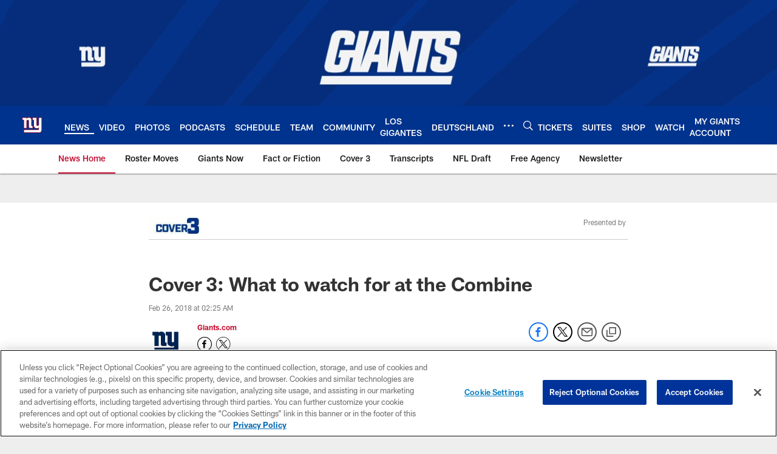

--- FILE ---
content_type: text/html; charset=utf-8
request_url: https://www.google.com/recaptcha/api2/aframe
body_size: 270
content:
<!DOCTYPE HTML><html><head><meta http-equiv="content-type" content="text/html; charset=UTF-8"></head><body><script nonce="PJW94QB7O5KijcBD47Qz0g">/** Anti-fraud and anti-abuse applications only. See google.com/recaptcha */ try{var clients={'sodar':'https://pagead2.googlesyndication.com/pagead/sodar?'};window.addEventListener("message",function(a){try{if(a.source===window.parent){var b=JSON.parse(a.data);var c=clients[b['id']];if(c){var d=document.createElement('img');d.src=c+b['params']+'&rc='+(localStorage.getItem("rc::a")?sessionStorage.getItem("rc::b"):"");window.document.body.appendChild(d);sessionStorage.setItem("rc::e",parseInt(sessionStorage.getItem("rc::e")||0)+1);localStorage.setItem("rc::h",'1769049928398');}}}catch(b){}});window.parent.postMessage("_grecaptcha_ready", "*");}catch(b){}</script></body></html>

--- FILE ---
content_type: text/javascript; charset=utf-8
request_url: https://auth-id.giants.com/accounts.webSdkBootstrap?apiKey=4_mBuHtGsXVNDHn5crFoXSQQ&pageURL=https%3A%2F%2Fwww.giants.com%2Fnews%2Fcover-3-what-to-watch-for-at-the-combine-20388760&sdk=js_latest&sdkBuild=18435&format=json
body_size: 413
content:
{
  "callId": "019be397a14b732598e6ef07e0bb82a3",
  "errorCode": 0,
  "apiVersion": 2,
  "statusCode": 200,
  "statusReason": "OK",
  "time": "2026-01-22T02:45:23.924Z",
  "hasGmid": "ver4"
}